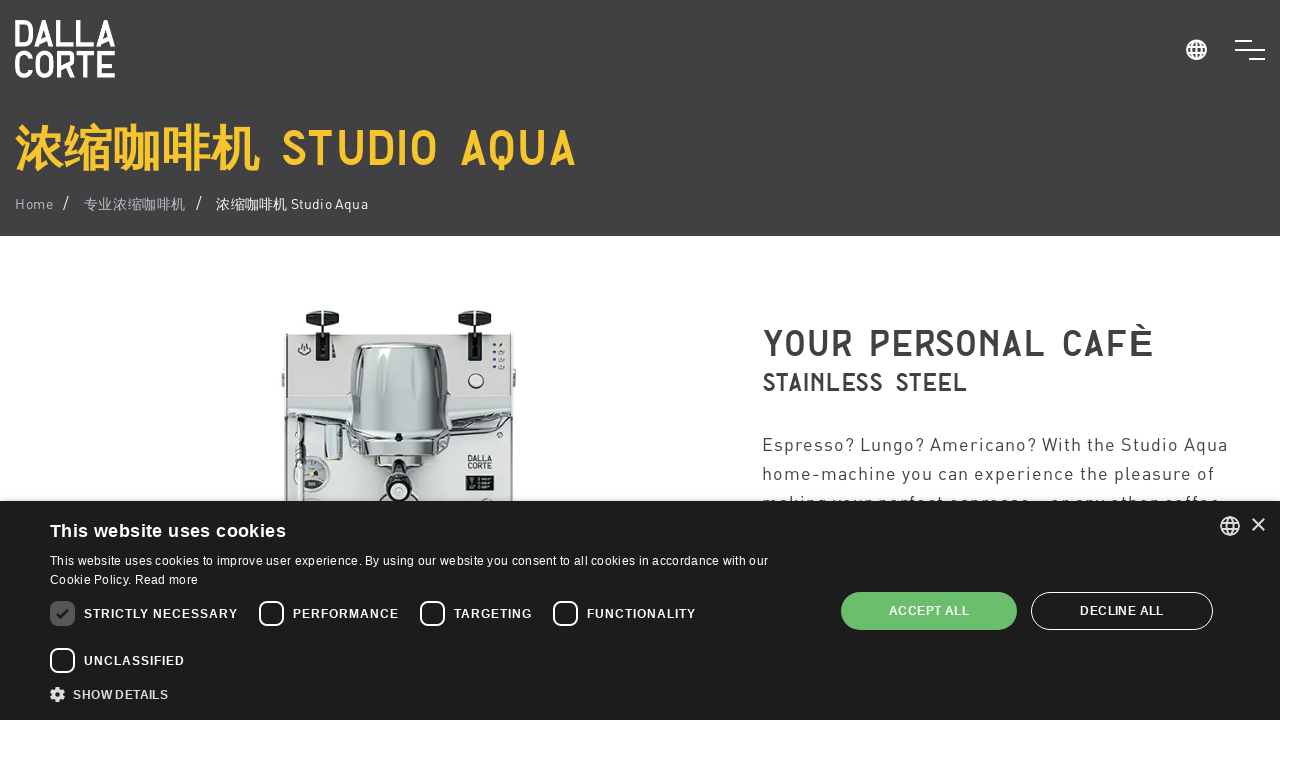

--- FILE ---
content_type: text/html; charset=utf-8
request_url: https://www.dallacorte.com/cn/professional-espresso-machines/studio-aqua-t-stainlesssteel.html
body_size: 10921
content:

<!DOCTYPE html>
<html lang="cn">

<head>
    <!-- Google tag (gtag.js) -->
<script async src="https://www.googletagmanager.com/gtag/js?id=G-RGPTYBD0XM"></script>
<script>
  window.dataLayer = window.dataLayer || [];
  function gtag(){dataLayer.push(arguments);}
  gtag('js', new Date());

  gtag('config', 'G-RGPTYBD0XM');
</script>


<!-- Google Tag Manager -->
<script>(function(w,d,s,l,i){w[l]=w[l]||[];w[l].push({'gtm.start':
new Date().getTime(),event:'gtm.js'});var f=d.getElementsByTagName(s)[0],
j=d.createElement(s),dl=l!='dataLayer'?'&l='+l:'';j.async=true;j.src=
'https://www.googletagmanager.com/gtm.js?id='+i+dl;f.parentNode.insertBefore(j,f);
})(window,document,'script','dataLayer','GTM-TLPDH9H');</script>
<!-- End Google Tag Manager -->

<!-- Meta Pixel Code -->
 <script>
 !function(f,b,e,v,n,t,s)
 {if(f.fbq)return;n=f.fbq=function(){n.callMethod?
 n.callMethod.apply(n,arguments):n.queue.push(arguments)};
 if(!f._fbq)f._fbq=n;n.push=n;n.loaded=!0;n.version='2.0';
 n.queue=[];t=b.createElement(e);t.async=!0;
 t.src=v;s=b.getElementsByTagName(e)[0];
 s.parentNode.insertBefore(t,s)}(window, document,'script',
 'https://connect.facebook.net/en_US/fbevents.js');
 fbq('init', '386265120650609');
 fbq('track', 'PageView');
 </script>
 <noscript><img height="1" width="1" style="display:none"
 src="https://www.facebook.com/tr?id=386265120650609&ev=PageView&noscript=1"
 /></noscript>
 <!-- End Meta Pixel Code -->
    <!-- Basic Page Needs
	================================================== -->
    <meta charset="utf-8">
    <title>Studio Aqua stainless steel -  Studio Aqua - Commercial Espresso Coffee Machine </title>
    <meta name="description" content=" - Espresso? Lungo? Americano? With the Studio Aqua home-machine you can experience the pleasure of making your perfect espresso - or any other coffee-ba - Studio Aqua stainless steel">
    <meta property="og:title" content="Studio Aqua stainless steel -  Studio Aqua - Commercial Espresso Coffee Machine " />
    <meta property="og:type" content="product" />
    <meta property="og:url" content="https://www.dallacorte.com/cn/professional-espresso-machines/studio-aqua.html" />
    <meta property="og:image" content="https://www.dallacorte.com/img/prodotti/studio-aqua/slider/stainlesssteel_1.jpg" />
    <meta property="og:image:width" content="470" />
    <meta property="og:image:height" content="246" />
    <meta property="og:site_name" content="Dalla Corte" />
    <meta property="og:description" content=" - Espresso? Lungo? Americano? With the Studio Aqua home-machine you can experience the pleasure of making your perfect espresso - or any other coffee-ba - Studio Aqua stainless steel" />

    <meta name="google-site-verification" content="uRMtscJbk72hlVeG5xVQ-KTw_tFQjQh7HVIuzIATUOc" />

    <base href="https://www.dallacorte.com/">

    <link rel="canonical" href="https://www.dallacorte.com/cn/professional-espresso-machines/studio-aqua.html">
    <link rel="alternate" hreflang="es" href="https://www.dallacorte.com/es/maquinas-cafe-espresso/studio-aqua-t-stainlesssteel.html" />
    <link rel="alternate" hreflang="it" href="https://www.dallacorte.com/it/macchine-caffe-espresso-professionali/studio-aqua-t-stainlesssteel.html" />
    <link rel="alternate" hreflang="zh" href="https://www.dallacorte.com/cn/professional-espresso-machines/studio-aqua-t-stainlesssteel.html" />
    <link rel="alternate" hreflang="fr" href="https://www.dallacorte.com/fr/machines-cafe-espresso-professionnelles/studio-aqua-t-stainlesssteel.html" />
  	<link rel="alternate" hreflang="pt" href="https://www.dallacorte.com/pt/maquinas-cafe-espresso-profissionais/studio-aqua-t-stainlesssteel.html" />
        <link rel="alternate" hreflang="x-default" href="https://www.dallacorte.com/professional-espresso-machines/studio-aqua-t-stainlesssteel.html" />

    <!-- Mobile Specific Metas
	================================================== -->
    <meta name="viewport" content="width=device-width, initial-scale=1, maximum-scale=1">
    <meta name="theme-color" content="#414042" />
    <meta name="msapplication-navbutton-color" content="#414042" />
    <meta name="apple-mobile-web-app-status-bar-style" content="#414042" />

    <!-- CSS
	================================================== -->
    <link rel="stylesheet" href="https://www.dallacorte.com/css/bootstrap.min.css" />
    <!--<link rel="stylesheet" href="css/animsition.min.css" />-->
    <link rel="stylesheet" href="https://www.dallacorte.com/css/unicons.css" />
    <link rel="stylesheet" href="https://www.dallacorte.com/css/brands.min.css" />
    <link rel="stylesheet" href="https://www.dallacorte.com/fonts/dalla-corte.css" />
    <link rel="stylesheet" href="https://www.dallacorte.com/fonts/din-pro.css" />
    <link rel="stylesheet" href="https://www.dallacorte.com/css/lighbox.min.css" />
    <link rel="stylesheet" href="https://www.dallacorte.com/css/tooltip.min.css" />
    <link rel="stylesheet" href="https://www.dallacorte.com/css/swiper.min.css" />
    <link rel="stylesheet" href="https://www.dallacorte.com/css/style.css" />

    
    <!-- Favicons
	================================================== -->
    <link rel="icon" type="image/png" href="favicon.ico">
    <link rel="apple-touch-icon" href="apple-touch-icon.png">
    <link rel="apple-touch-icon" sizes="72x72" href="apple-touch-icon-72x72.png">
    <link rel="apple-touch-icon" sizes="114x114" href="apple-touch-icon-114x114.png">

    <!-- HTML5 Shim and Respond.js IE8 support of HTML5 elements and media queries -->
    <!-- WARNING: Respond.js doesn't work if you view the page via file:// -->
    <!--[if lt IE 9]>
        <script src="https://oss.maxcdn.com/libs/html5shiv/3.7.0/html5shiv.js" integrity="sha384-0s5Pv64cNZJieYFkXYOTId2HMA2Lfb6q2nAcx2n0RTLUnCAoTTsS0nKEO27XyKcY" crossorigin="anonymous"></script>
        <script src="https://oss.maxcdn.com/libs/respond.js/1.4.2/respond.min.js" integrity="sha384-ZoaMbDF+4LeFxg6WdScQ9nnR1QC2MIRxA1O9KWEXQwns1G8UNyIEZIQidzb0T1fo" crossorigin="anonymous"></script>
    <![endif]-->

    <script src='https://www.google.com/recaptcha/api.js'></script>

</head>

<body>
    <!-- Google Tag Manager (noscript) -->
<noscript><iframe src="https://www.googletagmanager.com/ns.html?id=GTM-TLPDH9H"
height="0" width="0" style="display:none;visibility:hidden"></iframe></noscript>
<!-- End Google Tag Manager (noscript) -->
    <div>
        <!-- Navigation
		================================================== -->
        <div class="modal fade modal-side-nav" id="modalNavigation" tabindex="-1" role="dialog" aria-labelledby="modalNavigation" aria-hidden="true">
    <div class="modal-dialog" role="document">
        <div class="modal-content bg-black">
            <div class="modal-body z-bigger d-flex">
                <button type="button" class="close-side-nav" data-dismiss="modal" aria-label="Close"></button>
                <div class="container-fluid">
                    <div class="row text-uppercase">
                        <div class="col-12 px-4">
                            <a class="navbar-brand animsition-link d-inline-block" href="cn/index.html"><img src="img/logo.png" alt="logo Dalla Corte"></a>
                        </div>
                        <div class="col-12 pt-5 px-4">
                            <a class="link link-normal text-center-v w-100 side-nav-link-col size-16 mb-3" href="cn/professional-espresso-machines.html">专业浓缩咖啡机</a>
                            <a class="link link-normal text-center-v w-100 side-nav-link-col size-16 mb-3" href="cn/grinders.html">专业磨豆机</a>
                            <a class="link link-normal text-center-v w-100 side-nav-link-col size-16 mb-3" href="cn/distributors.html">寻找经销商</a>
                            <a class="link link-normal text-center-v w-100 side-nav-link-col size-16 mb-3" href="cn/academy.html">学院</a>
                            <a class="link link-normal text-center-v w-100 side-nav-link-col size-16 mb-3" href="cn/magazine.html">博客</a>
                            <a class="link link-normal text-center-v w-100 side-nav-link-col size-16 mb-3" href="cn/events.html">活动</a>
                            <a class="link link-normal text-center-v w-100 side-nav-link-col size-16 mb-3" href="cn/history.html">公司简介</a>
                            <!--<a class="link link-normal text-center-v w-100 side-nav-link-col size-16 mb-3" href="cn/social-responsibility.html">社会责任</a> -->
                            <a class="link link-normal text-center-v w-100 side-nav-link-col size-16 mb-3" href="cn/PlaNet.html">PlaNet</a>
                            <a class="link link-normal text-center-v w-100 side-nav-link-col size-16 mb-3" href="cn/brand-ambassadors.html">品牌大使</a>
                                                          <a class="link link-primary text-center-v w-100 side-nav-link-col size-18 mb-3 mt-3" href="https://www.dallacorte.com/dc-club/login.html" target="_blank">DC Club</a>
                              <a class="link link-primary text-center-v w-100 side-nav-link-col size-18 mb-3" href="https://parts.dallacorte.com/login.html" target="_blank">DC Spare Parts</a>
                                                    </div>
                    </div>
                </div>
            </div>
        </div>
    </div>
</div>

        <!-- Primary Page Layout
		================================================== -->

        <!-- Hero
		================================================== -->

        <div class="section over-hide padding-top-120 padding-top-mob-nav">
            <div class="side-nav-wrap top-position cbp-af-header">
    <div class="section-1400">
        <div class="container-fluid">
            <div class="row">
                <div class="col-auto align-self-center pr-0">
                    <a class="navbar-brand animsition-link" href="https://www.dallacorte.com/cn/index.html"><img src="https://www.dallacorte.com/img/logo.png" alt="logo Dalla Corte"></a>
                    <a class="navbar-brand animsition-link dark" href="https://www.dallacorte.com/cn/index.html"><img src="https://www.dallacorte.com/img/logo-grey.png" alt="logo grey Dalla Corte"></a>
                </div>
                <div class="col align-self-center text-right px-0 px-sm-2">
                    <a data-toggle="dropdown" role="button" aria-haspopup="true" aria-expanded="false" href="#"><big><i class="uil-globe link size-25"></i></big></a>
                    <div class="dropdown-menu">
                        <ul class="p-0 m-0">
                            <li class="nav-item">
                                                              <a class="dropdown-item animsition-link" href="/professional-espresso-machines/studio-aqua-t-stainlesssteel.html">English</a>
                                <a class="dropdown-item animsition-link" href="es/maquinas-cafe-espresso/studio-aqua-t-stainlesssteel.html">Español</a>
                                <a class="dropdown-item animsition-link" href="fr/machines-cafe-espresso-professionnelles/studio-aqua-t-stainlesssteel.html">Français</a>
                                <a class="dropdown-item animsition-link" href="pt/maquinas-cafe-espresso-profissionais/studio-aqua-t-stainlesssteel.html">Português</a>
                                <hr>
                                <a class="dropdown-item animsition-link" href="it/macchine-caffe-espresso-professionali/studio-aqua-t-stainlesssteel.html">Italia</a>
                                                                <a class="dropdown-item animsition-link" href="https://www.dallacorte.com/usa/" target="_blank">USA & Canada</a>
                                                                <a class="dropdown-item animsition-link" href="https://www.dalla-corte.de/" target="_blank">Deutschland</a>
                                <a class="dropdown-item animsition-link" href="cn/professional-espresso-machines/studio-aqua-t-stainlesssteel.html">中国</a>
                                <a class="dropdown-item animsition-link" href="https://dalla-corte.ru/" target="_blank">Россия</a>
                              
                                                        </li>
                        </ul>
                    </div>
                </div>
                <div class="col-auto align-self-center pt-2">
                    <div class="nav-but-wrap" data-toggle="modal" data-target="#modalNavigation">
                        <div class="menu-icon">
                            <span class="menu-icon__line menu-icon__line-left"></span>
                            <span class="menu-icon__line"></span>
                            <span class="menu-icon__line menu-icon__line-right"></span>
                        </div>
                    </div>
                </div>
            </div>
        </div>
    </div>
</div>
            <div class="top-header-parallax-section bg-gray-dark parallax-hero-1200"></div>
            <div class="section-1400 z-bigger">
                <div class="container-fluid">
                    <div class="row">
                        <div class="col-12">
                            <h1 class="mb-2 mt-xl-0 mt-md-4 mt-5 color-primary">
                                浓缩咖啡机 Studio Aqua</h1>
                        </div>
                        <div class="col-lg-auto align-self-center mb-3">
                            <nav aria-label="breadcrumb">
                                <ol class="breadcrumb no-border" itemscope itemtype="https://schema.org/BreadcrumbList">
                                    <li class="breadcrumb-item light" itemprop="itemListElement" itemscope itemtype="https://schema.org/ListItem">
                                        <a href="https://www.dallacorte.com/cn/index.html" class="link link-light-primary size-14 font-weight-500" data-hover="Home" itemprop="item">
                                            <span itemprop="name">Home</span>
                                        </a>
                                        <meta itemprop="position" content="1" />
                                    </li>
                                    <li class="breadcrumb-item light" itemprop="itemListElement" itemscope itemtype="https://schema.org/ListItem">
                                        <a href="cn/professional-espresso-machines.html" class="link link-light-primary size-14 font-weight-500" data-hover="专业浓缩咖啡机" itemprop="item">
                                            <span itemprop="name">专业浓缩咖啡机</span>
                                        </a>
                                        <meta itemprop="position" content="2" />
                                    </li>
                                    <li class="breadcrumb-item light font-weight-500 color-white" aria-current="page" itemprop="itemListElement" itemscope itemtype="https://schema.org/ListItem">
                                        <span class="size-14" itemprop="name">
                                            浓缩咖啡机 Studio Aqua</span>
                                        <meta itemprop="position" content="3" />
                                    </li>
                                </ol>
                            </nav>
                        </div>
                    </div>
                </div>
            </div>
        </div>

        <!-- Prodotto
		================================================== -->

        <div class="section over-hide padding-bottom-80">
            <div class="section-1400">
                <div class="container-fluid">
                    <div class="row justify-content-center">
                        <div class="pl-xl-5 col-lg-7 col-md-6 align-self-center mb-3 mb-lg-0 pb-3 pb-lg-0">
                            <div class="section swiper-product-page pb-1 over-hide">
                                <div class="swiper-wrapper">
                                                                                <div class="swiper-slide">
                                                <img class="img-fluid" src="https://www.dallacorte.com/img/prodotti/studio-aqua/slider/stainlesssteel_1.jpg" alt="Studio Aqua - stainlesssteel 1 - 专业浓缩咖啡机">
                                            </div>
                                                                                <div class="swiper-slide">
                                                <img class="img-fluid" src="https://www.dallacorte.com/img/prodotti/studio-aqua/slider/stainlesssteel_2.jpg" alt="Studio Aqua - stainlesssteel 2 - 专业浓缩咖啡机">
                                            </div>
                                                                                <div class="swiper-slide">
                                                <img class="img-fluid" src="https://www.dallacorte.com/img/prodotti/studio-aqua/slider/stainlesssteel_3.jpg" alt="Studio Aqua - stainlesssteel 3 - 专业浓缩咖啡机">
                                            </div>
                                                                    </div>
                                <div class="swiper-pagination"></div>
                            </div>
                        </div>
                        <div class="col-lg-5 col-md-6 align-self-center mt-md-5">
                            <div class="row">
                                <div class="col">
                                    <h2 class="mb-0">YOUR PERSONAL CAFè</h2>
                                    <h4>stainless steel</h4>                                </div>
                                <div class="col-12">
                                    <p class="lead mt-3 mb-3">Espresso? Lungo? Americano? With the Studio Aqua home-machine you can experience the pleasure of making your perfect espresso - or any other coffee-based drink - with your own hands.</p>
                                    <div class="mb-3">
                                        <a href="https://www.dallacorte.com/cn/professional-espresso-machines/studio-aqua-t-iceblue.html"><img src="https://www.dallacorte.com/img/prodotti/studio-aqua/buttons/ice-blue.png" alt="Studio Aqua - Ice Blue - 专业浓缩咖啡机" title="Studio Aqua - Ice Blue - 专业浓缩咖啡机" style="max-width:32px; margin-bottom:5px;"></a>
                                        <a href="https://www.dallacorte.com/cn/professional-espresso-machines/studio-aqua-t-blazered.html"><img src="https://www.dallacorte.com/img/prodotti/studio-aqua/buttons/blaze-red.png" alt="Studio Aqua - Blaze Red - 专业浓缩咖啡机" title="Studio Aqua - Blaze Red - 专业浓缩咖啡机" style="max-width:32px; margin-bottom:5px;"></a>
                                        <a href="https://www.dallacorte.com/cn/professional-espresso-machines/studio-aqua-t-dark.html"><img src="https://www.dallacorte.com/img/prodotti/studio-aqua/buttons/dark.png" alt="Studio Aqua - Dark - 专业浓缩咖啡机" title="Studio Aqua - Dark - 专业浓缩咖啡机" style="max-width:32px; margin-bottom:5px;"></a>
                                        <a href="https://www.dallacorte.com/cn/professional-espresso-machines/studio-aqua-t-mintgreen.html"><img src="https://www.dallacorte.com/img/prodotti/studio-aqua/buttons/mint-green.png" alt="Studio Aqua - Mint Green - 专业浓缩咖啡机" title="Studio Aqua - Mint Green - 专业浓缩咖啡机" style="max-width:32px; margin-bottom:5px;"></a>
                                        <a href="https://www.dallacorte.com/cn/professional-espresso-machines/studio-aqua-t-moongrey.html"><img src="https://www.dallacorte.com/img/prodotti/studio-aqua/buttons/moon-grey.png" alt="Studio Aqua - Moon Grey - 专业浓缩咖啡机" title="Studio Aqua - Moon Grey - 专业浓缩咖啡机" style="max-width:32px; margin-bottom:5px;"></a>
                                        <a href="https://www.dallacorte.com/cn/professional-espresso-machines/studio-aqua-t-stainlesssteel.html"><img src="https://www.dallacorte.com/img/prodotti/studio-aqua/buttons/stainless-steel.png" alt="Studio Aqua - Stainless Steel - 专业浓缩咖啡机" title="Studio Aqua - Stainless Steel - 专业浓缩咖啡机" style="max-width:32px; margin-bottom:5px; border:2px solid var(--primary);"></a>
                                        <a href="https://www.dallacorte.com/cn/professional-espresso-machines/studio-aqua-t-white.html"><img src="https://www.dallacorte.com/img/prodotti/studio-aqua/buttons/white.png" alt="Studio Aqua - White - 专业浓缩咖啡机" title="Studio Aqua - White - 专业浓缩咖啡机" style="max-width:32px; margin-bottom:5px;"></a>
                                        <a href="https://www.dallacorte.com/cn/professional-espresso-machines/studio-aqua-t-navyblue.html"><img src="https://www.dallacorte.com/img/prodotti/studio-aqua/buttons/navyblue.png" alt="Studio Aqua - Navy Blue - 专业浓缩咖啡机" title="Studio Aqua - Navy Blue - 专业浓缩咖啡机" style="max-width:32px; margin-bottom:5px;"></a>
                                    </div>
                                    <!--a href="https://www.dallacorte.com/uploads/sheets/STUDIO_AQUA_PS_EN.pdf" class="btn btn-primary animsition-link mb-2 mb-lg-0" target="_blank">Download product sheet<i class="uil uil-arrow-right size-22 ml-3"></i></a-->
                                    <a href="https://configurator.dallacorte.com/studio/" class="btn btn-primary animsition-link mb-2 mb-lg-0" target="_blank">Configuratore<i class="uil uil-arrow-right size-22 ml-3"></i></a>
                                </div>
                            </div>
                        </div>
                    </div>
                </div>
            </div>
        </div>

        <!-- Box
		================================================== -->

        <div class="section over-hide padding-bottom-80">
            <div class="section-1400">
                <div class="container-fluid">
                    <div class="row">
                        <div class="col-sm-12 col-md-4 mb-4 mb-lg-0">
                            <h4>A NEW STUDIO</h4>
                            <p>Studio evolves into another version, Studio Aqua, now equipped with a hot water dispenser to expand the possibilities of your coffee menu. Small size, ideal for a first-class coffee corner.</p>
                        </div>
                        <div class="col-sm-12 col-md-4 mb-4 mb-lg-0">
                            <h4>MORE RECIPES</h4>
                            <p>Thanks to the hot water tap, Studio Aqua meets the needs of those who want to quickly range from espresso to diluted drinks, such as a caffè Americano, or prefer to alternate their preparations with tea and infusions.</p>
                        </div>
                        <div class="col-sm-12 col-md-4 mb-4 mb-lg-0">
                            <h4>MORE THAN MEETS THE EYE</h4>
                            <p>Studio Aqua is also equipped with a bigger boiler for improved temperature stability. It connects to the water supply system and is equipped with a double pressure gauge for greater control.</p>
                        </div>
                    </div>
                    <div class="row mt-3 mt-sm-5">
                        <div class="col-6 col-sm-4">
                            <a href="https://www.dallacorte.com/img/prodotti/studio-aqua/grandi/018A0428.jpg" data-fancybox="gallery">
                                <div class="gallery-wrap over-hide border-4 img-wrap">
                                    <img src="https://www.dallacorte.com/img/prodotti/studio-aqua/miniature/018A0428.jpg" alt="Studio aqua 1 - 专业浓缩咖啡机">
                                    <div class="gallery-mask">
                                        <div class="gallery-icon">
                                            <i class="uil uil-images size-20 color-white"></i>
                                        </div>
                                    </div>
                                </div>
                            </a>
                        </div>
                        <div class="col-6 col-sm-4">
                            <a href="https://www.dallacorte.com/img/prodotti/studio-aqua/grandi/018A0431.jpg" data-fancybox="gallery">
                                <div class="gallery-wrap over-hide border-4 img-wrap">
                                    <img src="https://www.dallacorte.com/img/prodotti/studio-aqua/miniature/018A0431.jpg" alt="Studio aqua 2 - 专业浓缩咖啡机">
                                    <div class="gallery-mask">
                                        <div class="gallery-icon">
                                            <i class="uil uil-images size-20 color-white"></i>
                                        </div>
                                    </div>
                                </div>
                            </a>
                        </div>
                        <div class="col-6 col-sm-4 mt-4 mt-sm-0">
                            <a href="https://www.dallacorte.com/img/prodotti/studio-aqua/grandi/018A0442.jpg" data-fancybox="gallery">
                                <div class="gallery-wrap over-hide border-4 img-wrap">
                                    <img src="https://www.dallacorte.com/img/prodotti/studio-aqua/miniature/018A0442.jpg" alt="Studio aqua 3 - 专业浓缩咖啡机">
                                    <div class="gallery-mask">
                                        <div class="gallery-icon">
                                            <i class="uil uil-images size-20 color-white"></i>
                                        </div>
                                    </div>
                                </div>
                            </a>
                        </div>
                        <div class="col-6 col-sm-4 mt-4">
                            <a href="https://www.dallacorte.com/img/prodotti/studio-aqua/grandi/018A0452.jpg" data-fancybox="gallery">
                                <div class="gallery-wrap over-hide border-4 img-wrap">
                                    <img src="https://www.dallacorte.com/img/prodotti/studio-aqua/miniature/018A0452.jpg" alt="Studio aqua 4 - 专业浓缩咖啡机">
                                    <div class="gallery-mask">
                                        <div class="gallery-icon">
                                            <i class="uil uil-images size-20 color-white"></i>
                                        </div>
                                    </div>
                                </div>
                            </a>
                        </div>
                        <div class="col-6 col-sm-4 mt-4">
                            <a href="https://www.dallacorte.com/img/prodotti/studio-aqua/grandi/018A0461.jpg" data-fancybox="gallery">
                                <div class="gallery-wrap over-hide border-4 img-wrap">
                                    <img src="https://www.dallacorte.com/img/prodotti/studio-aqua/miniature/018A0461.jpg" alt="Studio aqua 5 - 专业浓缩咖啡机">
                                    <div class="gallery-mask">
                                        <div class="gallery-icon">
                                            <i class="uil uil-images size-20 color-white"></i>
                                        </div>
                                    </div>
                                </div>
                            </a>
                        </div>
                        <div class="col-6 col-sm-4 mt-4">
                            <a href="https://www.dallacorte.com/img/prodotti/studio-aqua/grandi/018A0468.jpg" data-fancybox="gallery">
                                <div class="gallery-wrap over-hide border-4 img-wrap">
                                    <img src="https://www.dallacorte.com/img/prodotti/studio-aqua/miniature/018A0468.jpg" alt="Studio aqua 6 - 专业浓缩咖啡机">
                                    <div class="gallery-mask">
                                        <div class="gallery-icon">
                                            <i class="uil uil-images size-20 color-white"></i>
                                        </div>
                                    </div>
                                </div>
                            </a>
                        </div>
                    </div>
                </div>
            </div>
        </div>

        <div class="section-1400">
            <div class="row">
                <div class="col-12 text-center">
                    <div class="section divider">
                        <div class="divider-icon"><i class="uil uil-coffee size-40 color-primary"></i></div>
                    </div>
                </div>
            </div>
        </div>

        <!-- Specifiche
		================================================== -->

        <div class="section over-hide padding-top-bottom-80">
            <div class="section-1400">
                <div class="container-fluid">
                    <div class="row">
                        <div class="col-12 text-center">
                            <h2 class="mb-3">技术规格</h2>
                        </div>
                    </div>
                    <div class="row justify-content-center">
                        <div class="col-lg-6 col-md-6 mb-3 mb-lg-0">
                            <h4 class="mb-0">Drip tray drain</h4>
                            <div class="row">
                                <div class="col-lg-6 col-md-6 mb-2 mb-lg-0">
                                    <p><strong>尺寸（长x高x宽）</strong><br>321 x 434 x 400 mm</p>
                                    <p><strong>重量</strong><br>28 kg</p>
                                    <p><strong>最大功率</strong><br>2770 kW</p>
                                </div>
                                <div class="col-lg-6 col-md-6 mb-2 mb-lg-0">
                                    <p><strong>连接的负载</strong><br>220/240 V 50-60 Hz,<br>200 V 50/60 Hz,<br>100/120 V 50-60 Hz</p>
                                    <p><strong>锅炉容量</strong><br>2,5 l</p>
                                    <p><strong>小组容量</strong><br>0,5 l</p>
                                </div>
                            </div>
                        </div>
                        <div class="col-lg-6 col-md-6 mb-2 mb-lg-0">
                            <h4 class="mb-0">Plumbed drain</h4>
                            <div class="row">
                                <div class="col-lg-6 col-md-6 mb-2 mb-lg-0">
                                    <p><strong>尺寸（长x高x宽）</strong><br>321 x 434 x 400 mm</p>
                                    <p><strong>重量</strong><br>28 kg</p>
                                    <p><strong>最大功率</strong><br>2770 kW</p>
                                </div>
                                <div class="col-lg-6 col-md-6 mb-2 mb-lg-0">
                                    <p><strong>连接的负载</strong><br>220/240 V 50-60 Hz,<br>200 V 50/60 Hz,<br>100/120 V 50-60 Hz</p>
                                    <p><strong>锅炉容量</strong><br>2,5 l</p>
                                    <p><strong>小组容量</strong><br>0,5 l</p>
                                </div>
                            </div>
                        </div>
                    </div>
                </div>
            </div>
        </div>
        <div class="section over-hide padding-bottom-80">
            <div class="section-1400">
                <div class="container-fluid">
                    <div class="row justify-content-center text-center icone">
                        <div class="col-4 col-md-2 col-lg-1">
                            <img src="https://www.dallacorte.com/img/icone/multiboiler.png" alt="MULTIBOILER" class="img-fluid">
                            <p><small>MULTIBOILER</small></p>
                        </div>
                        <div class="col-4 col-md-2 col-lg-1">
                            <img src="https://www.dallacorte.com/img/icone/water-network-connection.png" alt="WATER NETWORK CONNECTION (OPTIONAL)" class="img-fluid">
                            <p><small>WATER NETWORK CONNECTION</small></p>
                        </div>
                                                <div class="col-4 col-md-2 col-lg-1">
                            <img src="https://www.dallacorte.com/img/icone/barista-kit.png" alt="BARISTA KIT" class="img-fluid">
                            <p><small>BARISTA KIT</small></p>
                        </div>
                        <div class="col-4 col-md-2 col-lg-1">
                            <img src="https://www.dallacorte.com/img/icone/custom-colours.png" alt="CUSTOM COLOURS" class="img-fluid">
                            <p><small>CUSTOM COLOURS</small></p>
                        </div>
                        <div class="col-4 col-md-2 col-lg-1">
                            <img src="https://www.dallacorte.com/img/icone/energy-saving.png" alt="ENERGY SAVING" class="img-fluid">
                            <p><small>ENERGY SAVING</small></p>
                        </div>
                        <div class="col-4 col-md-2 col-lg-1">
                            <img src="https://www.dallacorte.com/img/icone/58mm-filter.png" alt="58mm FILTER (OPTIONAL)" class="img-fluid">
                            <p><small>58mm FILTER (OPTIONAL)</small></p>
                        </div>
                    </div>
                </div>
            </div>
        </div>

        <div class="section over-hide bg-primary padding-top-bottom-80">
            <div class="section-1400">
                <div class="container-fluid">
                    <div class="row text-center">
                        <div class="col-12">
                            <a href="cn/distributors.html" class="btn btn-light animsition-link mb-2 mb-md-0 mr-md-3">寻找经销商<i class="uil uil-arrow-right size-22 ml-3"></i></a> <a href="javascript:;" id="info" class="btn btn-light animsition-link">向我们发送您的请求<i class="uil uil-arrow-right size-22 ml-3 mb-2 mb-md-0"></i></a>
                        </div>
                    </div>
                    <div id="info_section" class="section pt-5"  style="display:none;">
                        <div class="row justify-content-center">
                            <div class="col-md-8">
                                <a name="form"></a>
<form class="contact-form" method="post" action="/cn/professional-espresso-machines/studio-aqua-t-stainlesssteel.html#form">
    <input type="hidden" name="token" value="9759dff4b31f7450d7e04c23492b07264dcdba6d5da83824edba7eec1d202d74">
    <div class="row">
        <div class="col-md-4 col-sm-6 mb-3">
            <div class="form-group">
                <input class="form-style big" type="text" name="nome" value="" placeholder="姓名 *">
            </div>
        </div>
        <div class="col-md-4 col-sm-6 mb-3">
            <div class="form-group">
                <input class="form-style big" type="text" name="cognome" value="" placeholder="姓氏 *">
            </div>
        </div>
        <div class="col-md-4 col-sm-6 mb-3">
            <div class="form-group">
                <input class="form-style big" type="email" name="email" value="" placeholder="Email *">
            </div>
        </div>
        <div class="col-md-4 col-sm-6 mb-3">
            <div class="form-group">
                <input class="form-style big" type="text" name="telefono" value="" placeholder="电话 ">
            </div>
        </div>
        <div class="col-md-4 col-sm-6 mb-3">
            <div class="form-group">
                <select class="form-style big" name="nazione" id="nazione">
                    <option value="">国家 *</option>
                                        <option value="AF">Afghanistan</option>
                                        <option value="AX">Åland Islands</option>
                                        <option value="AL">Albania</option>
                                        <option value="DZ">Algeria</option>
                                        <option value="AS">American Samoa</option>
                                        <option value="AD">Andorra</option>
                                        <option value="AO">Angola</option>
                                        <option value="AI">Anguilla</option>
                                        <option value="AQ">Antarctica</option>
                                        <option value="AG">Antigua and Barbuda</option>
                                        <option value="AR">Argentina</option>
                                        <option value="AM">Armenia</option>
                                        <option value="AW">Aruba</option>
                                        <option value="AU">Australia</option>
                                        <option value="AT">Austria</option>
                                        <option value="AZ">Azerbaijan</option>
                                        <option value="BS">Bahamas</option>
                                        <option value="BH">Bahrain</option>
                                        <option value="BD">Bangladesh</option>
                                        <option value="BB">Barbados</option>
                                        <option value="BY">Belarus</option>
                                        <option value="BE">Belgium</option>
                                        <option value="BZ">Belize</option>
                                        <option value="BJ">Benin</option>
                                        <option value="BM">Bermuda</option>
                                        <option value="BT">Bhutan</option>
                                        <option value="BO">Bolivia</option>
                                        <option value="BA">Bosnia Herzegovina</option>
                                        <option value="BW">Botswana</option>
                                        <option value="BV">Bouvet Island</option>
                                        <option value="BR">Brazil</option>
                                        <option value="IO">British Indian Ocean Territory</option>
                                        <option value="BN">Brunei Darussalam</option>
                                        <option value="BG">Bulgaria</option>
                                        <option value="BF">Burkina Faso</option>
                                        <option value="BI">Burundi</option>
                                        <option value="KH">Cambodia</option>
                                        <option value="CM">Cameroon</option>
                                        <option value="CA">Canada</option>
                                        <option value="CV">Cape Verde</option>
                                        <option value="KY">Cayman Islands</option>
                                        <option value="CF">Central African Republic</option>
                                        <option value="TD">Chad </option>
                                        <option value="CL">Chile</option>
                                        <option value="CN">China</option>
                                        <option value="CX">Christmas Island</option>
                                        <option value="CC">Cocos (Keeling) Islands</option>
                                        <option value="CO">Colombia</option>
                                        <option value="KM">Comoros</option>
                                        <option value="CG">Congo, Republic Of</option>
                                        <option value="CD">Congo, The Democratic Republic of the (formerly Zaire)</option>
                                        <option value="CK">Cook Islands</option>
                                        <option value="CR">Costa Rica</option>
                                        <option value="CI">Cote D'Ivoire (Ivory Coast)</option>
                                        <option value="HR">Croatia </option>
                                        <option value="CU">Cuba</option>
                                        <option value="CW">Curacao</option>
                                        <option value="CY">Cyprus</option>
                                        <option value="CZ">Czech Republic</option>
                                        <option value="DK">Denmark</option>
                                        <option value="DJ">Djibouti</option>
                                        <option value="DM">Dominica</option>
                                        <option value="DO">Dominican Republic</option>
                                        <option value="EC">Ecuador</option>
                                        <option value="EG">Egypt</option>
                                        <option value="SV">El Salvador</option>
                                        <option value="GQ">Equatorial Guinea</option>
                                        <option value="ER">Eritrea</option>
                                        <option value="EE">Estonia</option>
                                        <option value="ET">Ethiopia</option>
                                        <option value="FO">Faeroe Islands</option>
                                        <option value="FK">Falkland Islands (Malvinas)</option>
                                        <option value="FJ">Fiji</option>
                                        <option value="FI">Finland</option>
                                        <option value="FR">France</option>
                                        <option value="GF">French Guiana</option>
                                        <option value="PF">French Polynesia</option>
                                        <option value="TF">French Southern Territories</option>
                                        <option value="GA">Gabon</option>
                                        <option value="GM">Gambia, The</option>
                                        <option value="GE">Georgia</option>
                                        <option value="DE">Germany</option>
                                        <option value="GH">Ghana</option>
                                        <option value="GI">Gibraltar</option>
                                        <option value="GB">Great Britain (UK)</option>
                                        <option value="GR">Greece</option>
                                        <option value="GL">Greenland</option>
                                        <option value="GD">Grenada</option>
                                        <option value="GP">Guadeloupe</option>
                                        <option value="GU">Guam</option>
                                        <option value="GT">Guatemala</option>
                                        <option value="GG">Guernsey</option>
                                        <option value="GN">Guinea</option>
                                        <option value="GW">Guinea-bissau</option>
                                        <option value="GY">Guyana</option>
                                        <option value="HT">Haiti</option>
                                        <option value="HM">Heard Island and Mcdonald Islands</option>
                                        <option value="HN">Honduras</option>
                                        <option value="HK">Hong Kong </option>
                                        <option value="HU">Hungary</option>
                                        <option value="IS">Iceland</option>
                                        <option value="IN">India</option>
                                        <option value="ID">Indonesia</option>
                                        <option value="IR">Iran</option>
                                        <option value="IQ">Iraq</option>
                                        <option value="IE">Ireland</option>
                                        <option value="IL">Israel</option>
                                        <option value="IT">Italy</option>
                                        <option value="JM">Jamaica</option>
                                        <option value="JP">Japan</option>
                                        <option value="JE">Jersey</option>
                                        <option value="JO">Jordan</option>
                                        <option value="KZ">Kazakhstan</option>
                                        <option value="KE">Kenya</option>
                                        <option value="KI">Kiribati</option>
                                        <option value="KP">Korea (North)</option>
                                        <option value="KR">Korea (South)</option>
                                        <option value="KV">Kosovo</option>
                                        <option value="KW">Kuwait</option>
                                        <option value="KG">Kyrgyzstan</option>
                                        <option value="LA">Lao People's Democratic Republic</option>
                                        <option value="LV">Latvia</option>
                                        <option value="LB">Lebanon</option>
                                        <option value="LS">Lesotho</option>
                                        <option value="LR">Liberia</option>
                                        <option value="LY">Libya </option>
                                        <option value="LI">Liechtenstein</option>
                                        <option value="LT">Lithuania</option>
                                        <option value="LU">Luxembourg</option>
                                        <option value="MO">Macao </option>
                                        <option value="MK">Macedonia</option>
                                        <option value="MG">Madagascar</option>
                                        <option value="MW">Malawi</option>
                                        <option value="MY">Malaysia</option>
                                        <option value="MV">Maldives</option>
                                        <option value="ML">Mali</option>
                                        <option value="MT">Malta</option>
                                        <option value="MH">Marshall Islands</option>
                                        <option value="MQ">Martinique</option>
                                        <option value="MR">Mauritania</option>
                                        <option value="MU">Mauritius</option>
                                        <option value="TY">Mayotte</option>
                                        <option value="MX">Mexico</option>
                                        <option value="FM">Micronesia</option>
                                        <option value="MD">Moldova</option>
                                        <option value="MC">Monaco</option>
                                        <option value="MN">Mongolia</option>
                                        <option value="ME">Montenegro</option>
                                        <option value="MS">Montserrat</option>
                                        <option value="MA">Morocco</option>
                                        <option value="MZ">Mozambique</option>
                                        <option value="MM">Myanmar</option>
                                        <option value="NA">Namibia</option>
                                        <option value="NR">Nauru</option>
                                        <option value="NP">Nepal</option>
                                        <option value="NL">Netherlands</option>
                                        <option value="AN">Netherlands Antilles</option>
                                        <option value="NC">New Caledonia</option>
                                        <option value="NZ">New Zealand</option>
                                        <option value="NI">Nicaragua</option>
                                        <option value="NE">Niger</option>
                                        <option value="NG">Nigeria</option>
                                        <option value="NU">Niue</option>
                                        <option value="NF">Norfolk Island</option>
                                        <option value="MP">Northern Mariana Islands</option>
                                        <option value="NO">Norway</option>
                                        <option value="OM">Oman</option>
                                        <option value="PK">Pakistan</option>
                                        <option value="PW">Palau</option>
                                        <option value="PA">Panama</option>
                                        <option value="PG">Papua New Guinea</option>
                                        <option value="PY">Paraguay</option>
                                        <option value="PE">Peru</option>
                                        <option value="PH">Philippines</option>
                                        <option value="PN">Pitcairn</option>
                                        <option value="PL">Poland</option>
                                        <option value="PT">Portugal</option>
                                        <option value="PR">Puerto Rico</option>
                                        <option value="QA">Qatar</option>
                                        <option value="RE">RÉunion</option>
                                        <option value="RO">Romania</option>
                                        <option value="RU">Russian Federation</option>
                                        <option value="RW">Rwanda</option>
                                        <option value="BL">Saint Barthelemy</option>
                                        <option value="SH">Saint Helena</option>
                                        <option value="KN">Saint Kitts and Nevis</option>
                                        <option value="LC">Saint Lucia</option>
                                        <option value="PM">Saint Pierre and Miquelon</option>
                                        <option value="VC">Saint Vincent and the Grenadines</option>
                                        <option value="WS">Samoa </option>
                                        <option value="SM">San Marino (Republic of)</option>
                                        <option value="ST">Sao Tome and Principe</option>
                                        <option value="SA">Saudi Arabia</option>
                                        <option value="SN">Senegal</option>
                                        <option value="RS">Serbia</option>
                                        <option value="SC">Seychelles</option>
                                        <option value="SL">Sierra Leone</option>
                                        <option value="SG">Singapore</option>
                                        <option value="SK">Slovakia </option>
                                        <option value="SI">Slovenia</option>
                                        <option value="SB">Solomon Islands</option>
                                        <option value="SO">Somalia</option>
                                        <option value="ZA">South Africa</option>
                                        <option value="GS">South Georgia and the South Sandwich Islands</option>
                                        <option value="ES">Spain</option>
                                        <option value="LK">Sri Lanka</option>
                                        <option value="SD">Sudan</option>
                                        <option value="SR">Suriname</option>
                                        <option value="SJ">Svalbard and Jan Mayen</option>
                                        <option value="SZ">Swaziland</option>
                                        <option value="SE">Sweden</option>
                                        <option value="CH">Switzerland </option>
                                        <option value="SY">Syrian Arab Republic</option>
                                        <option value="TW">Taiwan</option>
                                        <option value="TJ">Tajikistan</option>
                                        <option value="TZ">Tanzania</option>
                                        <option value="TH">Thailand</option>
                                        <option value="TL">Timor-Leste</option>
                                        <option value="TG">Togo</option>
                                        <option value="TK">Tokelau</option>
                                        <option value="TO">Tonga</option>
                                        <option value="TT">Trinidad and Tobago</option>
                                        <option value="TN">Tunisia</option>
                                        <option value="TR">Turkey</option>
                                        <option value="TM">Turkmenistan</option>
                                        <option value="TC">Turks and Caicos Islands</option>
                                        <option value="TV">Tuvalu</option>
                                        <option value="UG">Uganda</option>
                                        <option value="UA">Ukraine</option>
                                        <option value="AE">United Arab Emirates</option>
                                        <option value="US">United States</option>
                                        <option value="UM">United States Minor Outlying Islands</option>
                                        <option value="UY">Uruguay</option>
                                        <option value="UZ">Uzbekistan</option>
                                        <option value="VU">Vanuatu</option>
                                        <option value="VA">Vatican City (Holy See)</option>
                                        <option value="VE">Venezuela</option>
                                        <option value="VN">Viet Nam</option>
                                        <option value="VG">Virgin Islands, British</option>
                                        <option value="VI">Virgin Islands, U.S.</option>
                                        <option value="WF">Wallis and Futuna</option>
                                        <option value="EH">Western Sahara (formerly Spanish Sahara)</option>
                                        <option value="YE">Yemen</option>
                                        <option value="ZM">Zambia</option>
                                        <option value="ZW">Zimbabwe</option>
                                    </select>
            </div>
        </div>
        <div class="col-md-4 col-sm-6 mb-3" id="stato" style="display:none;">
            <input class="form-style big" type="text" name="stato" value="" placeholder="州*"><br>
        </div>
        <div class="col-md-4 col-sm-6 mb-3" id="prov" style="display:none;">
            <input class="form-style big" type="text" name="prov" value="" placeholder="省*"><br>
        </div>
        <div class="col-md-4 col-sm-6 mb-3">
            <div class="form-group">
                <select class="form-style big" name="professione">
                    <option value="">职业 *</option>
                                        <option value="barista">咖啡师</option>
                                        <option value="coffee shop">咖啡馆</option>
                                        <option value="catena">连锁店</option>
                                        <option value="rivenditore attrezzature professionali">专业设备经销商</option>
                                        <option value="torrefattore">烘豆商</option>
                                    </select>
            </div>
        </div>
        <div class="col-12">
            <div class="form-group">
                <textarea class="form-style big form-textarea" name="message" placeholder="信息 *"></textarea>
            </div>
        </div>

		<div class="col-12">
            <div id="recaptcha1" style="margin-top:10px; margin-bottom:10px;"></div>
        </div>

        <div class="col-12">
            <p><input type="checkbox" name="privacy" value="1"> 我接受以下条件 <a href="https://www.dallacorte.com/cn/privacy.html" target="_blank">Privacy Policy</a></p>
        </div>
        <!-- <div class="col-12">
            <p><input type="checkbox" name="nls" value="1"> 我需要订阅电子报</p>
        </div> -->
        <div class="col-12 text-center pt-3">
            <button type="submit" class="btn btn-light send-contact-message">发送<i class="uil uil-arrow-right size-22 ml-3"></i></button>
        </div>
    </div>
</form>
                            </div>
                        </div>
                    </div>
                </div>
            </div>
        </div>

        <!-- Altri
		================================================== -->

        <div class="section over-hide padding-top-bottom-80">
            <div class="section-1400">
                <div class="container-fluid">
                    <div class="row mb-3">
                        <div class="col-12 text-center">
                            <h2 class="mb-3">您可能感兴趣的产品</h2>
                        </div>
                    </div>
                    <div class="row text-center">
                        <div class="col-12 col-sm-6 col-md-3 mb-2 mb-lg-0">
                            <div class="section blog-wrap-4 full-img border-4 bg-white pb-4">
                                <div class="row">
                                    <div class="col-12">
                                        <div class="section clearfix">
                                            <a href="cn/professional-espresso-machines/xt-classic.html" class="link-heading animsition-link">
                                                <img src="https://www.dallacorte.com/img/prodotti/xt-classic/miniatura_xtclassic.png" alt="XT Classic">
                                            </a>
                                        </div>
                                        <div class="section clearfix px-4">
                                            <h4 class="mb-2 color-gray-dark panel-title">
                                                <a href="cn/professional-espresso-machines/xt-classic.html" class="link-heading animsition-link">XT Classic</a>
                                            </h4>
                                        </div>
                                    </div>
                                </div>
                            </div>
                        </div>
                        <div class="col-12 col-sm-6 col-md-3 mb-2 mb-lg-0">
                            <div class="section blog-wrap-4 full-img border-4 bg-white pb-4">
                                <div class="row">
                                    <div class="col-12">
                                        <div class="section clearfix">
                                            <a href="cn/professional-espresso-machines/evo2.html" class="link-heading animsition-link">
                                                <img src="https://www.dallacorte.com/img/prodotti/evo2/miniatura_evo2.png" alt="Evo2">
                                            </a>
                                        </div>
                                        <div class="section clearfix px-4">
                                            <h4 class="mb-2 color-gray-dark panel-title">
                                                <a href="cn/professional-espresso-machines/evo2.html" class="link-heading animsition-link">Evo2</a>
                                            </h4>
                                        </div>
                                    </div>
                                </div>
                            </div>
                        </div>
                        <div class="col-12 col-sm-6 col-md-3 mb-2 mb-lg-0">
                            <div class="section blog-wrap-4 full-img border-4 bg-white pb-4">
                                <div class="row">
                                    <div class="col-12">
                                        <div class="section clearfix">
                                            <a href="cn/professional-espresso-machines/mina.html" class="link-heading animsition-link">
                                                <img src="https://www.dallacorte.com/img/prodotti/mina/miniatura_mina.png" alt="Mina">
                                            </a>
                                        </div>
                                        <div class="section clearfix px-4">
                                            <h4 class="mb-2 color-gray-dark panel-title">
                                                <a href="cn/professional-espresso-machines/mina.html" class="link-heading animsition-link">Mina</a>
                                            </h4>
                                        </div>
                                    </div>
                                </div>
                            </div>
                        </div>
                        <div class="col-12 col-sm-6 col-md-3 mb-2 mb-lg-0">
                            <div class="section blog-wrap-4 full-img border-4 bg-white pb-4">
                                <div class="row">
                                    <div class="col-12">
                                        <div class="section clearfix">
                                            <a href="cn/professional-espresso-machines/dc-two.html" class="link-heading animsition-link">
                                                <img src="https://www.dallacorte.com/img/prodotti/dc-two/miniatura_dctwo.png" alt="DC Two">
                                            </a>
                                        </div>
                                        <div class="section clearfix px-4">
                                            <h4 class="mb-2 color-gray-dark panel-title">
                                                <a href="cn/professional-espresso-machines/dc-two.html" class="link-heading animsition-link">DC Two</a>
                                            </h4>
                                        </div>
                                    </div>
                                </div>
                            </div>
                        </div>
                    </div>
                </div>
            </div>
        </div>

        <!-- Footer
		================================================== -->
        <div class="section over-hide pt-5 pb-4 bg-gray-dark" id="footer">
    <div class="section-1400">
        <div class="container-fluid">
            <div class="row justify-content-between align-items-center">
                <div class="col-xl-3 col-lg-3 col-md-6 col-sm-6 mb-3 text-center text-lg-left">
                    <img style="margin-left:-10px;" class="img-fluid" src="https://www.dallacorte.com/img/mit.png" alt="Make It Better">
                    <p class="color-white"><span style="text-transform:uppercase;">Dalla Corte s.r.l.<br>
                        Via Zambeletti 10<br>
                        20021 Baranzate (MI) Italy</span><br>
                        <a href="tel:+390236692204" class="link-primary">+39 02 366 92 204</a><br>
                        <a href="mailto:info@dallacorte.com" class="link-primary">info@dallacorte.com</a>
                    </p>
                </div>
                <div class="col-xl-5 col-lg-4 col-md-6 mb-5 col-sm-6 mb-3 text-center">
                      <!-- Social Icons -->
                      <div class="social_icons" style="float:none; margin-top:0;">
                          <h3 class="text-white">Follow us</h3>
                          <a href="https://www.facebook.com/DallaCorteEspresso/" target="_blank" class="link-primary"><i class="uil-facebook size-40 mr-2"></i></a>
                                                    <a href="https://www.instagram.com/dallacorte_espresso/" target="_blank" class="link-primary"><i class="uil-instagram size-40 mr-2"></i></a>
                          <a href="https://www.youtube.com/user/dallacortesrl?feature=CAgQwRs%3D" target="_blank" class="link-primary"><i class="uil-youtube size-40 mr-2"></i></a>
                          <a href="https://www.linkedin.com/company/dallacorte/" target="_blank" class="link-primary"><i class="uil-linkedin size-40 mr-2"></i></a>
                          <a href="https://vm.tiktok.com/ZMetvgnDk/" target="_blank" class="link-primary"><i class="fab fa-tiktok size-40" style="font-style:normal;"></i></a>
                      </div>
                      <br>
                      <a href="cn/newsletter.html" class="btn btn-primary"><h3 class="text-white" style="padding-top:15px; font-size:16px;">订阅时事通讯</h3></a>
                </div>
                <div class="col-lg-auto col-xl-1 col-md-4 col-3 mb-3 text-center text-lg-right text-md-right">
                    <img style="max-width:80px; width:100%;" src="https://www.dallacorte.com/img/SCA-MEMBER.png" alt="SCA MEMBER">
                </div>
                <div class="col-lg-2 col-xl-auto col-md-4 col-auto mb-3 text-center">
                    <img style="max-height:70px;" src="https://www.dallacorte.com/img/ISO-CERTIFIED-02.png" alt="ISO CERTIFIED">
                </div>
                <div class="col-lg-auto col-xl-1 col-md-4 col-3 mb-3 text-center text-lg-right text-md-left">
                    <img style="max-width:80px; width:100%;" src="https://www.dallacorte.com/img/logo-IEI.png" alt="IEI Qualified Product">
                </div>
            </div>
            <div class="row text-center text-md-left">
                <div class="col-md order-md-first">
                    <p class="mb-0 size-14 color-white mt-1 font-weight-500">Dalla Corte Srl © 2026 | P.I./C.F. e numero iscrizione registro imprese: 03314340963 | REA 1667958 | Capitale sociale € 10.000,00 i.v. | <a href="cn/privacy.html" class="link-primary">Privacy</a> | <a href="cn/cookie-policy.html" class="link-primary">Cookie Policy</a></p>
                </div>
            </div>
        </div>
    </div>
</div>

<div class="progress-wrap">
    <svg class="progress-circle svg-content" width="100%" height="100%" viewBox="-1 -1 102 102">
        <path d="M50,1 a49,49 0 0,1 0,98 a49,49 0 0,1 0,-98"/>
    </svg>
</div>
    </div>

    
<script type="application/ld+json">
{
 "@context": "https://schema.org/",
 "@type": "Product",
 "name": "Studio Aqua - Commercial Espresso Coffee Machine ",
 "logo": "https://www.dallacorte.com/img/logo-grey.png",
 "image": "https://www.dallacorte.com/img/prodotti/studio aqua/slider/stainlesssteel_1.jpg",
 "description": " - Espresso? Lungo? Americano? With the Studio Aqua home-machine you can experience the pleasure of making your perfect espresso - or any other coffee-ba - Studio Aqua stainless steel",
 "brand": {
        "@type": "Brand",
        "name": "Dalla Corte"
      },
 "sku": "studio-aqua",
 "gtin": "",
 "mpn": "",
 "isbn": "",
 "aggregateRating": {
  "@type": "AggregateRating",
  "ratingValue": "5",
  "bestRating": "5",
  "worstRating": "5",
  "ratingCount": "3",
  "reviewCount": "3"
 },
 "offers": {
        "@type": "Offer",
        "url": "https://www.dallacorte.com/cn/professional-espresso-machines/studio-aqua-t-stainlesssteel.html",
        "priceCurrency": "EUR",
        "price": "0.00",
        "priceValidUntil": "2025-11-20",
        "itemCondition": "NewCondition",
        "availability": "InStock"
    },
 "review": [{
  "@type": "Review",
  "reviewBody": "I recommend Studio Aqua! It is the best!",
  "reviewRating": {
   "@type": "Rating",
   "ratingValue": "5",
   "bestRating": "5",
   "worstRating": "5"
  },
  "author": {"@type": "Person", "name": "Viviana"}
 }]
}
</script>

    <!-- JAVASCRIPT
    ================================================== -->
    <script src="https://www.dallacorte.com/js/jquery.min.js"></script>

    <script src="https://www.dallacorte.com/js/popper.min.js"></script>
    <script src="https://www.dallacorte.com/js/bootstrap.min.js"></script>
    <script src="https://www.dallacorte.com/js/plugins.js"></script>
    <script type="text/javascript" src="https://www.dallacorte.com/js/scrollReveal.js"></script>
    <script src="https://www.dallacorte.com/js/custom.js"></script>
    <script type="text/javascript" src="https://www.dallacorte.com/dc-one.js"></script>






</body>

</html>


--- FILE ---
content_type: text/css
request_url: https://www.dallacorte.com/fonts/dalla-corte.css
body_size: -247
content:
/* Generated by Font Squirrel (https://www.fontsquirrel.com) on June 20, 2016 */



@font-face {
    font-family: 'blog_script_-_dalla_cornormal';
    src: url('blogscript-dallacorte-webfont.woff2') format('woff2'),
         url('blogscript-dallacorte-webfont.woff') format('woff');
    font-weight: normal;
    font-style: normal;

}




@font-face {
    font-family: 'blog_script_light_-_dalla_cLt';
    src: url('blogscriptlight-dallacorte-webfont.woff2') format('woff2'),
         url('blogscriptlight-dallacorte-webfont.woff') format('woff');
    font-weight: normal;
    font-style: normal;

}




@font-face {
    font-family: 'dalla_cortecondensed_semibold';
    src: url('dallacorte-condensedsemibold-webfont.woff2') format('woff2'),
         url('dallacorte-condensedsemibold-webfont.woff') format('woff');
    font-weight: normal;
    font-style: normal;

}

--- FILE ---
content_type: application/javascript
request_url: https://www.dallacorte.com/dc-one.js
body_size: -304
content:
$("#download").click(function(event) {
    event.preventDefault();
    $("#section").toggle('slow');
});

$( "#nazione" ).change(function() {
  if($( this ).val()=="US"){
    $("#stato").show();
  } else {
    $("#stato").hide();
  }
  if($( this ).val()=="IT"){
    $("#prov").show();
  } else {
    $("#prov").hide();
  }
});

$("#info").click(function(event) {
    event.preventDefault();
    $("#info_section").toggle('slow');
});

// for icon

$('#modal-video').on('hide.bs.modal', function() {
    $('#ytplayer').attr('src', '');
});
$('#modal-video').on('shown.bs.modal', function() {
    $('#ytplayer').attr('src', 'https://www.youtube.com/embed/chi_Y5IcdRE');
});

// for icon

// for zero Barista and Classic
$('#modal-video2').on('hide.bs.modal', function() {
    var Video = document.getElementById("video-content-modal2");
    if (Video != null) {
        Video.pause();
        Video.currentTime = 0;
    }
});
$('#modal-video2').on('shown.bs.modal', function() {
    var Video = document.getElementById("video-content-modal2");
    if (Video != null) {
        Video.play();
    }
});
// for zero Barista and Classic
